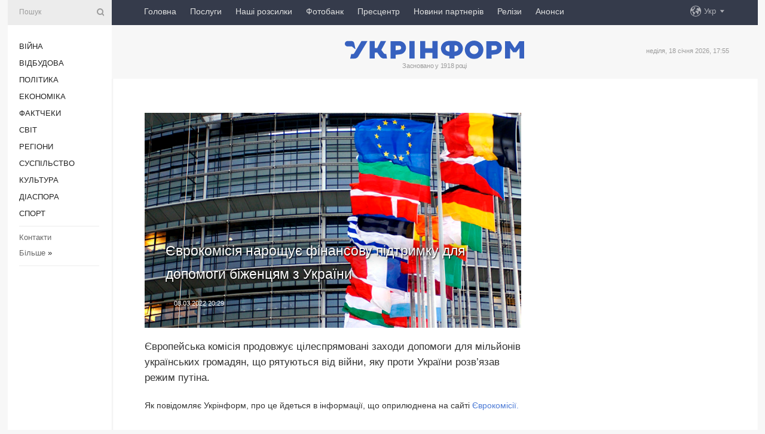

--- FILE ---
content_type: text/html; charset=UTF-8
request_url: https://www.ukrinform.ua/rubric-uarazom/3424037-evrokomisia-narosue-finansovu-pidtrimku-dla-dopomogi-bizencam-z-ukraini.html
body_size: 49108
content:
<!DOCTYPE html>
<html lang="uk">
<head>
    <title>Єврокомісія нарощує фінансову підтримку для допомоги біженцям з України</title>
    <meta name="viewport" content="width=device-width, initial-scale=1"/>
    <meta name="description" content="Європейська комісія продовжує цілеспрямовані заходи допомоги для мільйонів українських громадян, що рятуються від війни, яку проти України розв&rsquo;язав режим путіна. — Укрінформ."/>
    <meta name="theme-color" content="#353b4b">
    <meta name="csrf-token" content="xL0leEliUEDffdVAMMgxynr9W39BgpIRGN5Nyy5k">

        
    <meta property="og:title" content="Єврокомісія нарощує фінансову підтримку для допомоги біженцям з України"/>
    <meta property="og:url" content="https://www.ukrinform.ua/rubric-uarazom/3424037-evrokomisia-narosue-finansovu-pidtrimku-dla-dopomogi-bizencam-z-ukraini.html"/>
    <meta property="og:type" content="article"/>
    <meta property="og:description" content="Європейська комісія продовжує цілеспрямовані заходи допомоги для мільйонів українських громадян, що рятуються від війни, яку проти України розв&rsquo;язав режим путіна. — Укрінформ."/>
    <meta property="og:image" content="https://static.ukrinform.com/photos/2016_05/thumb_files/630_360_1462365899-2256.jpg"/>
    <meta property="og:image:width" content="630"/>
    <meta property="og:image:height" content="360"/>
    <meta property="fb:pages" content="Європейська комісія продовжує цілеспрямовані заходи допомоги для мільйонів українських громадян, що рятуються від війни, яку проти України розв&rsquo;язав режим путіна. — Укрінформ."/>
    <meta name="twitter:card" content="summary_large_image"/>
    <meta name="twitter:site" content="@ukrinform"/>
    <meta name="twitter:title" content="Єврокомісія нарощує фінансову підтримку для допомоги біженцям з України"/>
    <meta name="twitter:description" content="Європейська комісія продовжує цілеспрямовані заходи допомоги для мільйонів українських громадян, що рятуються від війни, яку проти України розв&rsquo;язав режим путіна. — Укрінформ.">
    <meta name="twitter:creator" content="@ukrinform"/>
    <meta name="twitter:image:src" content="https://static.ukrinform.com/photos/2016_05/thumb_files/630_360_1462365899-2256.jpg"/>
    <meta name="twitter:domain" content="https://www.ukrinform.ua"/>
    <meta name="google-site-verification" content="FGbmYpgpRTh8QKBezl6X3OkUgKMHS8L_03VLM4ojn00"/>
    <meta name="yandex-verification" content="9e3226241b67dee1"/>

    <link type="text/css" rel="stylesheet" href="https://www.ukrinform.ua/css/index.css?v.0.4"/>

        <link rel="amphtml" href="https://www.ukrinform.ua/amp/rubric-uarazom/3424037-evrokomisia-narosue-finansovu-pidtrimku-dla-dopomogi-bizencam-z-ukraini.html">
        
        <link rel="alternate" type="application/rss+xml" title="Укрінформ - актуальні новини України та світу RSS" href="https://www.ukrinform.ua/rss/block-lastnews"/>
            <link rel="canonical" href="https://www.ukrinform.ua/rubric-uarazom/3424037-evrokomisia-narosue-finansovu-pidtrimku-dla-dopomogi-bizencam-z-ukraini.html">
        <link rel="shortcut icon" href="https://www.ukrinform.ua/img/favicon.ico"/>

    <link rel='dns-prefetch' href='//www.google.com'/>
    <link rel='dns-prefetch' href='//www.google-analytics.com'/>
    <link rel='dns-prefetch' href='//pagead2.googlesyndication.com'/>
    <link rel="apple-touch-icon" href="https://www.ukrinform.ua/img/touch-icon-iphone.png">
    <link rel="apple-touch-icon" sizes="76x76" href="https://www.ukrinform.ua/img/touch-icon-ipad.png">
    <link rel="apple-touch-icon" sizes="120x120" href="https://www.ukrinform.ua/img/touch-icon-iphone-retina.png">
    <link rel="apple-touch-icon" sizes="152x152" href="https://www.ukrinform.ua/img/touch-icon-ipad-retina.png">

        <link rel="alternate" href="https://www.ukrinform.ua" hreflang="uk" />
        <link rel="alternate" href="https://www.ukrinform.ru" hreflang="ru" />
        <link rel="alternate" href="https://www.ukrinform.net" hreflang="en" />
        <link rel="alternate" href="https://www.ukrinform.es" hreflang="es" />
        <link rel="alternate" href="https://www.ukrinform.de" hreflang="de" />
        <link rel="alternate" href="https://www.ukrinform.org" hreflang="ch" />
        <link rel="alternate" href="https://www.ukrinform.fr" hreflang="fr" />
        <link rel="alternate" href="https://www.ukrinform.jp" hreflang="ja" />
        <link rel="alternate" href="https://www.ukrinform.pl" hreflang="pl" />
    
                                <script type="application/ld+json">
{
    "@context": "http://schema.org",
    "@type": "NewsArticle",
    "mainEntityOfPage": {
        "@type": "WebPage",
        "@id": "https://www.ukrinform.ua/rubric-uarazom/3424037-evrokomisia-narosue-finansovu-pidtrimku-dla-dopomogi-bizencam-z-ukraini.html"
    },
    "headline": "Єврокомісія нарощує фінансову підтримку для допомоги біженцям з України",
    "image": [
        "https://static.ukrinform.com/photos/2016_05/thumb_files/630_360_1462365899-2256.jpg"
    ],
    "datePublished": "2022-03-08T20:29:00+02:00",
    "dateModified": "2022-03-08T20:29:00+02:00",
    "author": {
        "@type": "Person",
        "name": "Ukrinform"
    },
    "publisher": {
        "@type": "Organization",
        "name": "Укрінформ",
        "sameAs": [
             "https://www.facebook.com/Ukrinform?fref=ts",
            "https://twitter.com/UKRINFORM",
            "https://www.instagram.com/ukrinform/",
            "https://www.youtube.com/user/UkrinformTV",
            "https://telegram.me/ukrinform_news",
            "https://www.pinterest.com/ukrinform/",
            "https://www.tiktok.com/@ukrinform.official|"
        ],
        "logo": {
            "@type": "ImageObject",
            "url": "https://www.ukrinform.ua/img/logo_ukr.svg"
        }
    },
    "description": "Європейська комісія продовжує цілеспрямовані заходи допомоги для мільйонів українських громадян, що рятуються від війни, яку проти України розв&amp;rsquo;язав режим путіна. — Укрінформ."
}


</script>


<script type="application/ld+json">
{
    "@context": "http://schema.org",
    "@type": "BreadcrumbList",
    "itemListElement": [
        {
            "@type": "ListItem",
            "position": 1,
            "item": {
                "@id": "https:",
                "name": "Укрінформ"
            }
        },
        {
            "@type": "ListItem",
            "position": 2,
            "item": {
                "@id": "https://www.ukrinform.ua/rubric-uarazom",
                "name": "#UAразом"
            }
        },
        {
            "@type": "ListItem",
            "position": 3,
            "item": {
                "@id": "https://www.ukrinform.ua/rubric-uarazom/3424037-evrokomisia-narosue-finansovu-pidtrimku-dla-dopomogi-bizencam-z-ukraini.html",
                "name": "Єврокомісія нарощує фінансову підтримку для допомоги біженцям з України"
            }
        }
    ]
}


</script>
            <script type="application/ld+json">
{
    "@context": "https://schema.org",
    "@type": "WebPage",
    "mainEntityOfPage": {
        "@type": "WebPage",
        "@id": "https://www.ukrinform.ua/rubric-uarazom/3424037-evrokomisia-narosue-finansovu-pidtrimku-dla-dopomogi-bizencam-z-ukraini.html"
    },
    "headline": "Єврокомісія нарощує фінансову підтримку для допомоги біженцям з України",
    "datePublished": "1646764140",
    "dateModified": "1646764140",
    "description": "Європейська комісія продовжує цілеспрямовані заходи допомоги для мільйонів українських громадян, що рятуються від війни, яку проти України розв&amp;rsquo;язав режим путіна. — Укрінформ.",
    "author": {
        "@type": "Person",
        "name": "Ukrinform"
    },
    "publisher": {
        "@type": "Organization",
        "name": "Ukrinform",
        "logo": {
            "@type": "ImageObject",
            "url": "https://www.ukrinform.ua/img/logo_ukr.svg",
            "width": 95,
            "height": 60
        }
    },
    "image": {
        "@type": "ImageObject",
        "url": "https://static.ukrinform.com/photos/2016_05/thumb_files/630_360_1462365899-2256.jpg",
        "height": 630,
        "width": 360
    },
    "breadcrumb": {
        "@type": "BreadcrumbList",
        "itemListElement": [
            {
                "@type": "ListItem",
                "position": 1,
                "item": {
                    "@id": "/",
                    "name": "Укрінформ"
                }
            },
            {
                "@type": "ListItem",
                "position": 2,
                "item": {
                    "@id": "https://www.ukrinform.ua/rubric-uarazom",
                    "name": "#UAразом"
                }
            },
            {
                "@type": "ListItem",
                "position": 3,
                "item": {
                    "@id": "https://www.ukrinform.ua/rubric-uarazom/3424037-evrokomisia-narosue-finansovu-pidtrimku-dla-dopomogi-bizencam-z-ukraini.html https://www.ukrinform.ua/rubric-uarazom/3424037-evrokomisia-narosue-finansovu-pidtrimku-dla-dopomogi-bizencam-z-ukraini.html",
                    "name": "Єврокомісія нарощує фінансову підтримку для допомоги біженцям з України"
                }
            }
        ]
    }
}




</script>
                
    <!-- Google tag (gtag.js) -->
    <script async src="https://www.googletagmanager.com/gtag/js?id=G-514KHEWV54"></script>
    <script>
        window.dataLayer = window.dataLayer || [];
        function gtag(){dataLayer.push(arguments);}
        gtag('js', new Date());
        gtag('config', 'G-514KHEWV54');
    </script>


    
    <style>
        body {
            font-family: Arial, 'Helvetica Neue', Helvetica, sans-serif;
            color: #222222;
        }
        a { text-decoration: none; color: #000; }
    </style>

            <div data-name="common_int">
<!-- ManyChat -->
<script src="//widget.manychat.com/130251917016795.js" async="async">
</script>
<!-- ManyChat --></div>
    </head>

<body class="innerPage newsPage">

<div id="wrapper">
    <div class="greyLine">
        <div></div>
    </div>
    <div id="leftMenu" class="siteMenu">

    <form action="/redirect" method="post" target="_blank">
        <div>
            <input type="hidden" name="type" value="search">
            <input type="hidden" name="_token" value="xL0leEliUEDffdVAMMgxynr9W39BgpIRGN5Nyy5k">
            <input type="text" name="params[query]" placeholder="Пошук" value="" />
            <a href="#"><i class="demo-icon icon-search"></i></a>
        </div>
    </form>

    <nav class="leftMenuBody">
        <ul class="leftMenu">
                            <li><a href="/rubric-ato">Війна</a></li>
                            <li><a href="/rubric-vidbudova">Відбудова</a></li>
                            <li><a href="/rubric-polytics">Політика</a></li>
                            <li><a href="/rubric-economy">Економіка</a></li>
                            <li><a href="/rubric-factcheck">Фактчеки</a></li>
                            <li><a href="/rubric-world">Світ</a></li>
                            <li><a href="/rubric-regions">Регіони</a></li>
                            <li><a href="/rubric-society">Суcпільcтво</a></li>
                            <li><a href="/rubric-culture">Культура</a></li>
                            <li><a href="/rubric-diaspora">Діаcпора</a></li>
                            <li><a href="/rubric-sports">Спорт</a></li>
                    </ul>

        <!-- Submenu begin -->
        <div class="submenu">
            <ul class="greyMenu">
                                <li><a href="/block-podcasts">Подкасти</a></li>
                                <li><a href="/block-publications">Публікації</a></li>
                                <li><a href="/block-interview">Інтерв&#039;ю</a></li>
                                <li><a href="/block-photo">Фото</a></li>
                                <li><a href="/block-video">Відео</a></li>
                                <li><a href="/block-blogs">Блоги</a></li>
                                <li><a href="/block-infographics">Інфографіка</a></li>
                                <li><a href="/block-longreads">Лонгріди</a></li>
                                <li><a href="/block-partner">Новини партнерів</a></li>
                                <li><a href="/block-conferences">Конференції</a></li>
                                <li><a href="/block-docs">Офіційні документи</a></li>
                                <li><a href="/block-releases">Релізи</a></li>
                            </ul>
        </div>
        <!-- Submenu end -->

        <ul class="greyMenu">
            <li><a href="/info/contacts.html">Контакти</a></li>
            <li><a class="moreLink" href="#">Більше</a> &raquo;</li>
        </ul>

        <div class="social-media">
                                            <a href="https://www.instagram.com/ukrinform/" target="_blank" title="Instagram Ukrinform"><i class="fa demo-icon faa-tada animated-hover faa-fast instagram"></i></a>
                                                            <a href="https://www.facebook.com/Ukrinform?fref=ts" target="_blank" title="Facebook Ukrinform"><i class="fa demo-icon faa-tada animated-hover faa-fast facebook"></i></a>
                                                            <a href="https://twitter.com/UKRINFORM" target="_blank" title="Ukrinform Twitter X"><i class="fa demo-icon faa-tada animated-hover faa-fast x-twitter"></i></a>
                                                            <a href="https://telegram.me/ukrinform_news" target="_blank" title="Telegram Ukrinform News"><i class="fa demo-icon faa-tada animated-hover faa-fast telegram"></i></a>
                                                            <a href="https://www.tiktok.com/@ukrinform.official" target="_blank" title="Tiktok Ukrinform"><i class="fa demo-icon faa-tada animated-hover faa-fast tiktok"></i></a>
                                    </div>

    </nav>

</div>

    <div id="container">
        <div id="header">
    <div class="topLine">
        <nav class="topLineBody">
            <a class="mobileButton" href="#"><span></span></a>

            <ul class="language">
                <li>
                    <div>
                        <a href="#">Укр</a>
                    </div>
                    <ul>                             
                            <li>
                                <a href="https://www.ukrinform.ua">Укр</a>
                            </li>
                                                                                                                                     
                            <li>
                                <a href="https://www.ukrinform.net">Eng</a>
                            </li>
                                                                                 
                            <li>
                                <a href="https://www.ukrinform.es">Esp</a>
                            </li>
                                                                                 
                            <li>
                                <a href="https://www.ukrinform.de">Deu</a>
                            </li>
                                                                                                                                     
                            <li>
                                <a href="https://www.ukrinform.fr">Fra</a>
                            </li>
                                                                                 
                            <li>
                                <a href="https://www.ukrinform.jp">日本語</a>
                            </li>
                                                                                 
                            <li>
                                <a href="https://www.ukrinform.pl">Pol</a>
                            </li>
                                                                        </ul>
                </li>
            </ul>

            <ul class="mainMenu">
                                    <li >
                                                <a href="https://www.ukrinform.ua"  data-id="">Головна</a>
                    </li>
                                    <li >
                                                <a href="https://www.ukrinform.ua/info/subscribe.html"  target="_blank"
                            data-id="peredplata">Послуги</a>
                    </li>
                                    <li >
                                                <a href="https://www.ukrinform.ua/info/newsletters.html"  data-id="newsletters">Наші розсилки</a>
                    </li>
                                    <li >
                                                <a href="https://photonew.ukrinform.com"  target="_blank"
                            data-id="fotobank">Фотобанк</a>
                    </li>
                                    <li >
                                                <a href="/block-conferences"  target="_blank"
                            data-id="prescentr">Пресцентр</a>
                    </li>
                                    <li >
                                                <a href="https://www.ukrinform.ua/block-partner"  data-id="partner">Новини партнерів</a>
                    </li>
                                    <li >
                                                <a href="https://www.ukrinform.ua/block-releases"  data-id="releases">Релізи</a>
                    </li>
                                    <li >
                                                <a href="https://eventsnew.ukrinform.com/"  target="_blank"
                            data-id="events">Анонси</a>
                    </li>
                            </ul>
        </nav>

        <nav id="mobileMenu" class="siteMenu">

            <form action="//www.ukrinform.ua/redirect" method="post">
                <!-- js loads content here -->
            </form>

            <div class="leftMenuBody">

                <ul class="leftMenu">
                    <!-- js loads content here -->
                </ul>

                <ul class="greyMenu">
                    <!-- js loads content here -->
                </ul>

                <div class="social">
                    <!-- js loads content here -->
                </div>
            </div>
        </nav>
    </div>

    <div class="logo">

        <a href="/" rel="nofollow">
            <img style="width:300px;" src="/img/logo_ukr.svg" alt=""/>
        </a>

        <span class="slogan">Засновано у 1918 році</span>
        <p>неділя, 18 січня 2026, 17:55</p>

        <div class="mainTopMobileBanner mobileBanner" style="display:none;">
            <div data-name="main_top_mobile">
</div>
        </div>
    </div>
</div>

        <div id="content">

            <div class="banner970">
                <div data-name="int_0_970">
</div>
            </div>

            <div class="newsHolderContainer" data-id="0">

                <div class="innerBlock">

                    <aside class="right">
                        <div class="socialBlockSlide" id="socialBlockSlideId_0">
                            <div data-name="int_scroll"><iframe src="//banner.ukrinform.com/ua/int_scroll" style="width:300px; height:600px;" scrolling="no" marginwidth="0" marginheight="0" vspace="0" hspace="0"></iframe></div>
                        </div>
                    </aside>

                    <article class="news">
                        <figure>
        <img class="newsImage" src="https://static.ukrinform.com/photos/2016_05/thumb_files/630_360_1462365899-2256.jpg" title="Єврокомісія нарощує фінансову підтримку для допомоги біженцям з України"
             alt="Єврокомісія нарощує фінансову підтримку для допомоги біженцям з України"/>
    </figure>
    <span class="newsGradient"></span>

    <div class="newsPicture">

<header>
    <h1  class="newsTitle">Єврокомісія нарощує фінансову підтримку для допомоги біженцям з України</h1>

    <div class="newsMetaBlock">
                
        <div class="newsDate">
            <time datetime="2022-03-08T20:29:00+02:00">08.03.2022 20:29</time>
        </div>

        <div class="newsViews">
                    </div>
        <div class="newsPublisher"><span>Укрінформ</span></div>
    </div>

</header>

</div>
<div class="newsText">
    <div class="newsHeading">Європейська комісія продовжує цілеспрямовані заходи допомоги для мільйонів українських громадян, що рятуються від війни, яку проти України розв&rsquo;язав режим путіна.</div>

    <div>
         
        <p>Як повідомляє Укрінформ, про це йдеться в інформації, що оприлюднена на сайті <a href="https://ec.europa.eu/commission/presscorner/detail/en/ip_22_1610" rel="nofollow" target="_blank">Єврокомісії.</a></p>

<p>&laquo;Як оголосила президент Єврокомісії Урсула фон дер Ляєн, 500 млн євро з бюджету ЄС вже бути спрямовані на подолання трагічних гуманітарних наслідків війни, як в Україні, так і за її межами. З цієї суми 90 млн гуманітарної допомоги, включаючи 85 млн для України та 5 млн для Молдови, вже використовуються для надання біженцям їжі, води, медичних послуг та предметів першої необхідності&raquo;, - йдеться у повідомленні.</p>

<p>Зазначається, що країни-члени надали суттєву допомогу в рамках Механізму ЄС із цивільного захисту, включаючи спеціалізовані автомобілі, медичні набори, намети, ковдри та стальні мішки, які вже доставлені людям, які потребують такої допомоги в Україні, а також тим біженцям, що перебувають у Молдові, у Польщі та у Словаччині.</p>

<p>Крім того, Єврокомісія представила спеціальну інструкцію для організації контролю на кордонах, яка максимально спрощує та скорочує час перетину кордону для людей, що шукають порятунку на території Європейського Союзу.</p>

<p>Понад 200 офіцерів Європейського прикордонного агентства Frontex додатково розгорнуті на кордоні між ЄС і Україною, а також у Молдові. Крім того, Молдова отримала від Європейського союзу ще 15 млн євро для реагування на цю ситуацію.</p>

<p>Єврокомісія також запропонувала продовжити дію використання фондів, що виділялися бюджетом ЄС на потреби органів внутрішніх справ країн-членів у 2014-2020 роках, що дозволить додатково залучити для допомоги біженцям 420 млн євро.</p>

<p>Єврокомісія оприлюднить на своєму сайті перелік організацій та установ, а також перелік предметів, які є необхідними для українських біженців, щоб громадяни та представники приватного сектору могли передавати таку допомогу надійними та перевіреними каналами.</p>

<p>Фонди у 10 млрд євро, що включені до програми рівного розвитку та відновлення ЄС на 2022 рік (REACT-EU), також можуть цілеспрямовано залучатися для фінансування програм із підтримки біженців з України, включаючи забезпечення житлом, медичне обслуговування, організацію освіти та інші послуги.</p>

<p>Як повідомлялося, президент рф путін 24 лютого 2022 року оголосив війну Україні і розпочав масштабне вторгнення. Російські війська обстрілюють та знищують ключові об&#39;єкти інфраструктури, проводять масовані обстріли житлових районів українських міст та селищ.&nbsp;</p>

        
        <div class="afterNewItemMobileBanner mobileBanner" style="display:none;">
            <div data-name="after_news_item_mobile">
</div>
        </div>
            </div>
</div>


<aside class="tags">
        <div>
            
                                                <a class="tag" href="/tag-evrokomisia">Єврокомісія</a>
                                    <a class="tag" href="/tag-vijna-z-rosieu">Війна з Росією</a>
                                    </div>
    </aside>
<aside class="share">
    <ul>
        <li><a target="_blank" href="https://www.facebook.com/sharer/sharer.php?u=https://www.ukrinform.ua//rubric-uarazom/3424037-evrokomisia-narosue-finansovu-pidtrimku-dla-dopomogi-bizencam-z-ukraini.html&amp;src=sdkpreparse"><i class="fa demo-icon icon-facebook-1 faa-tada animated-hover faa-fast"></i><span class="fb-count"></span></a></li>
        <li><a href="http://twitter.com/share?url=https://www.ukrinform.ua/rubric-uarazom/3424037-evrokomisia-narosue-finansovu-pidtrimku-dla-dopomogi-bizencam-z-ukraini.html&text=Єврокомісія нарощує фінансову підтримку для допомоги біженцям з України" target="_blank"><i class="fa demo-icon icon-twitter faa-tada animated-hover faa-fast"></i></a></li>
        <li><a href="https://telegram.me/share/url?url=https://www.ukrinform.ua//rubric-uarazom/3424037-evrokomisia-narosue-finansovu-pidtrimku-dla-dopomogi-bizencam-z-ukraini.html&text=Єврокомісія нарощує фінансову підтримку для допомоги біженцям з України" target="_blank"><i class="fa demo-icon icon-telegram faa-tada animated-hover faa-fast"></i></a></li>
    </ul>
</aside>
<img src="/counter/news/3424037?rnd=709172998" class="pixel"/>

                        <div data-name="int_hidden">
<style>
#special img {
    width: 100% !important;
    max-width: 630px !important;
    height: auto !important;
    display: block;
    margin: 0 auto; /* щоб центрувалось */
}
</style>

<p id="special" style="text-align:center;">

<!-- Revive Adserver Asynchronous JS Tag - Generated with Revive Adserver v6.0.4 -->
<ins data-revive-zoneid="4" data-revive-id="830ebfa7a234590f1bd29c38321571d3"></ins>
<script async src="//adv.ukrinform.com/ukrinform/www/delivery/asyncjs.php"></script>

</p>

<!-- SendPulse Subscription Form -->
<script src="//web.webformscr.com/apps/fc3/build/loader.js" async sp-form-id="abd274a45e7f5fb410ee329604108e3304a11b928e16efe290fdfe49dc48dcad"></script>
<!-- /SendPulse Subscription Form -->

<p style="font-weight: bold; font-size: 16px;">
Приєднуйтесь до наших каналів <a href="https://t.me/ukrinform_news" target="_blank" style="color:red;">Telegram</a>, <a href="https://www.instagram.com/ukrinform/" target="_blank" style="color:red;">Instagram</a> та <a href="https://www.youtube.com/c/UkrinformTV" target="_blank" style="color:red;">YouTube</a>.</p></div>
                    </article>

                </div>

                <side class="publishing"
                      id="socialBlockSlideStop_extra"
                      data-nextlink="/rubric-uarazom/3424037-evrokomisia-narosue-finansovu-pidtrimku-dla-dopomogi-bizencam-z-ukraini.html"
                      data-nextheader="Єврокомісія нарощує фінансову підтримку для допомоги біженцям з України">
                    <div>
    <h2>Актуально</h2>
    <div class="photoreports">
                    <div>
                <a href="https://www.ukrinform.ua/rubric-regions/3878657-u-harkovi-vijska-rf-vlucili-u-promislovu-zonu-ta-stadion-poskodzeni-ditsadok-i-budinki.html">
                        <span class="photoreportsImage">
                            <img src="https://static.ukrinform.com/photos/2024_06/thumb_files/300_200_1719317889-636.jpg"
                                 alt="У Харкові війська РФ влучили у промислову зону та стадіон, пошкоджені дитсадок і будинки" title="У Харкові війська РФ влучили у промислову зону та стадіон, пошкоджені дитсадок і будинки"></span>
                    <span>У Харкові війська РФ влучили у промислову зону та стадіон, пошкоджені дитсадок і будинки</span>
                </a>
            </div>
                    <div>
                <a href="/rubric-uarazom/3701782-cehia-vidilae-ponad-1-miljon-na-navcanna-ukrainskih-pilotiv-civilnoi-aviacii.html">
                        <span class="photoreportsImage">
                            <img src="https://static.ukrinform.com/photos/2020_04/thumb_files/300_200_1587994071-503.jpg"
                                 alt="Чехія виділяє понад $1 мільйон на навчання українських пілотів цивільної авіації" title="Чехія виділяє понад $1 мільйон на навчання українських пілотів цивільної авіації"></span>
                    <span>Чехія виділяє понад $1 мільйон на навчання українських пілотів цивільної авіації</span>
                </a>
            </div>
                    <div>
                <a href="/rubric-uarazom/3701781-avstrijskij-proekt-nadav-dopomogu-majze-patom-tisacam-ditej-z-harkivsini.html">
                        <span class="photoreportsImage">
                            <img src="https://static.ukrinform.com/photos/2019_10/thumb_files/300_200_1571919118-495.jpg"
                                 alt="Австрійський проєкт надав допомогу майже п’ятьом тисячам дітей з Харківщини" title="Австрійський проєкт надав допомогу майже п’ятьом тисячам дітей з Харківщини"></span>
                    <span>Австрійський проєкт надав допомогу майже п’ятьом тисячам дітей з Харківщини</span>
                </a>
            </div>
                    <div>
                <a href="/rubric-uarazom/3700744-berlinskij-centr-dla-bizenciv-z-ukraini-prodovziv-robotu-do-kinca-veresna.html">
                        <span class="photoreportsImage">
                            <img src="https://static.ukrinform.com/photos/2023_02/thumb_files/300_200_1676808421-498.jpg"
                                 alt="Берлінський центр для біженців з України продовжив роботу до кінця вересня" title="Берлінський центр для біженців з України продовжив роботу до кінця вересня"></span>
                    <span>Берлінський центр для біженців з України продовжив роботу до кінця вересня</span>
                </a>
            </div>
            </div>
</div>
                </side>

                <div id="socialBlockSlideStop_0"></div>
            </div>

            <div class="more">
                <a href="/block-lastnews">більше новин</a>
                <div></div>
            </div>

            <aside class="actual" id="actualBlock">
        <div>
            <h2>Актуально</h2>
            <div class="analiticBody">
                
                    <div>
                        <a href="/rubric-uarazom/3700744-berlinskij-centr-dla-bizenciv-z-ukraini-prodovziv-robotu-do-kinca-veresna.html">
                            <img src="https://static.ukrinform.com/photos/2023_02/thumb_files/300_200_1676808421-498.jpg" alt="" title="Берлінський центр для біженців з України продовжив роботу до кінця вересня"/>
                            <span class="analiticGradient"></span>
                            <span class="analiticText">
						<span>Берлінський центр для біженців з України продовжив роботу до кінця вересня</span>
					</span>
                        </a>
                    </div>
                
                    <div>
                        <a href="/rubric-uarazom/3682035-urad-ssa-prodovziv-termin-perebuvanna-dla-okremoi-kategorii-ukrainskih-bizenciv.html">
                            <img src="https://static.ukrinform.com/photos/2022_03/thumb_files/300_200_1646829555-795.jpg" alt="" title="Уряд США продовжив термін перебування для окремої категорії українських біженців"/>
                            <span class="analiticGradient"></span>
                            <span class="analiticText">
						<span>Уряд США продовжив термін перебування для окремої категорії українських біженців</span>
					</span>
                        </a>
                    </div>
                
                    <div>
                        <a href="/rubric-uarazom/3678326-ruh-zovta-stricka-zapuskae-flesmob-na-pidtrimku-meskanciv-okupovanih-teritorij.html">
                            <img src="https://static.ukrinform.com/photos/2022_12/thumb_files/300_200_1670323070-377.jpg" alt="" title="Рух «Жовта стрічка» запускає флешмоб на підтримку мешканців окупованих територій"/>
                            <span class="analiticGradient"></span>
                            <span class="analiticText">
						<span>Рух «Жовта стрічка» запускає флешмоб на підтримку мешканців окупованих територій</span>
					</span>
                        </a>
                    </div>
                
                    <div>
                        <a href="/rubric-uarazom/3675283-zelenskij-ukrainski-prapori-u-mistah-danii-svidcat-pro-volelubnist-i-smilivist.html">
                            <img src="https://static.ukrinform.com/photos/2022_11/thumb_files/300_200_1668631321-623.jpg" alt="" title="Зеленський: Українські прапори у містах Данії свідчать про волелюбність і сміливість"/>
                            <span class="analiticGradient"></span>
                            <span class="analiticText">
						<span>Зеленський: Українські прапори у містах Данії свідчать про волелюбність і сміливість</span>
					</span>
                        </a>
                    </div>
                
                    <div>
                        <a href="/rubric-uarazom/3674985-vplivovi-miznarodni-aktivisti-zaklikaut-rozsiriti-dopomogu-ukraini.html">
                            <img src="https://static.ukrinform.com/photos/2018_03/thumb_files/300_200_1522070878-4204.jpg" alt="" title="Впливові міжнародні активісти закликають розширити допомогу Україні"/>
                            <span class="analiticGradient"></span>
                            <span class="analiticText">
						<span>Впливові міжнародні активісти закликають розширити допомогу Україні</span>
					</span>
                        </a>
                    </div>
                
                    <div>
                        <a href="/rubric-uarazom/3672821-u-stolici-kanadi-rozgornuli-30metrovij-prapor-ukraini.html">
                            <img src="https://static.ukrinform.com/photos/2023_02/thumb_files/300_200_1676947815-666.jpeg" alt="" title="У столиці Канади розгорнули 30-метровий прапор України"/>
                            <span class="analiticGradient"></span>
                            <span class="analiticText">
						<span>У столиці Канади розгорнули 30-метровий прапор України</span>
					</span>
                        </a>
                    </div>
                            </div>
        </div>
    </aside>
        </div>

        <footer id="footer">

    <div class="footerMenu">
        <div>
            <p>Рубрики</p>
            <ul>
                <!-- js loads content here -->
            </ul>
        </div>

        <div>
            <p>Агентство</p>
            <ul>
                                    <li><a href="/info/about_agency.html"> Про нас </a></li>
                                    <li><a href="/info/contacts.html"> Контакти </a></li>
                                    <li><a href="/info/subscribe.html"> Передплата </a></li>
                                    <li><a href="/info/services.html"> Послуги </a></li>
                                    <li><a href="/info/reg_rules.html"> Правила користування </a></li>
                                    <li><a href="/info/tenders.html"> Тендери </a></li>
                                    <li><a href="/info/zapkor.html"> Запобігання та протидія корупції </a></li>
                                    <li><a href="/info/policy.html"> Політика конфіденційності та захисту персональних даних  </a></li>
                                    <li><a href="/info/code.html"> РЕДАКЦІЙНИЙ КОДЕКС </a></li>
                                    <li><a href="/info/newsletters.html"> Розсилки </a></li>
                            </ul>
        </div>
    </div>

    <ul class="footerCarte">
    </ul>

    <p>При цитуванні і використанні будь-яких матеріалів в Інтернеті відкриті для пошукових систем гіперпосилання не нижче першого абзацу на «ukrinform.ua» — обов’язкові, крім того, цитування перекладів матеріалів іноземних ЗМІ можливе лише за умови гіперпосилання на сайт ukrinform.ua та на сайт іноземного ЗМІ. Цитування і використання матеріалів у офлайн-медіа, мобільних додатках, SmartTV можливе лише з письмової згоди &quot;ukrinform.ua&quot;. Матеріали з позначкою «Реклама» або з дисклеймером: “Матеріал розміщено згідно з частиною 3 статті 9 Закону України “Про рекламу” № 270/96-ВР від 03.07.1996 та Закону України “Про медіа” № 2849-IX від 31.03.2023 та на підставі Договору/рахунка.</p>
    <p>Cуб&#039;єкт у сфері онлайн-медіа; ідентифікатор медіа - R40-01421.</p>
    <p>© 2015-2026 Укрінформ. Усі права застережені.</p>
    <p></p>

    <div class="footersocial">
        <div class="social-media-footer">
                            <a href="https://www.instagram.com/ukrinform/" target="_blank" title="Instagram Ukrinform"><i class="fa demo-icon faa-tada animated-hover faa-fast social-instagram"></i></a>
                            <a href="https://www.facebook.com/Ukrinform?fref=ts" target="_blank" title="Facebook Ukrinform"><i class="fa demo-icon faa-tada animated-hover faa-fast social-facebook"></i></a>
                            <a href="https://twitter.com/UKRINFORM" target="_blank" title="Ukrinform Twitter X"><i class="fa demo-icon faa-tada animated-hover faa-fast social-x-twitter"></i></a>
                            <a href="https://telegram.me/ukrinform_news" target="_blank" title="Telegram Ukrinform News"><i class="fa demo-icon faa-tada animated-hover faa-fast social-telegram"></i></a>
                            <a href="https://www.tiktok.com/@ukrinform.official" target="_blank" title="Tiktok Ukrinform"><i class="fa demo-icon faa-tada animated-hover faa-fast social-tiktok"></i></a>
                    </div>
    </div>



</footer>

<div class="sliderButton"></div>
<div class="sliderBack"></div>

<a class="extendedLink" href="#extended"></a>

<div id="extended">
    <form name="extended_search" action="//www.ukrinform.ua/redirect" method="post">
        <div class="searchDiv">
            <input type="hidden" name="type" value="search"/>
            <input type="hidden" name="_token" value="xL0leEliUEDffdVAMMgxynr9W39BgpIRGN5Nyy5k">
            <input type="hidden" name="params[date_beg]" value="" id="search_date_beg"/>
            <input type="hidden" name="params[date_end]" value="" id="search_date_end"/>
            <input type="submit" value=""/>
            <input type="text" name="params[query]" placeholder="Пошук" id="extendedSearchField"/>
        </div>

        <a class="extendedAncor" href="#"><span class="extendedOpen">Розширений пошук</span><span
                    class="extendedClose">Приховати розширений пошук</span></a>

        <div class="calendarBlock">

            <div class="rubrics">
                <select name="params[rubric_id]">
                    <option value="0">Всi рубрики</option>

                                            <option value="24">Війна</option>
                                            <option value="32">Відбудова</option>
                                            <option value="13">Політика</option>
                                            <option value="7">Економіка</option>
                                            <option value="33">Фактчеки</option>
                                            <option value="23">Світ</option>
                                            <option value="16">Регіони</option>
                                            <option value="18">Суcпільcтво</option>
                                            <option value="3">Культура</option>
                                            <option value="5">Діаcпора</option>
                                            <option value="19">Спорт</option>
                                    </select>
            </div>

            <div class="select_date_wrap">

                <div class="select_title">За період:</div>

                <div class="date start_date">
                    <div></div>
                    <input type="text" id="search_dp_from" name="from" value="">
                </div>

                <div class="dash"> -</div>

                <div class="date end_date">
                    <div></div>
                    <input type="text" id="search_dp_to" name="to" value="18.01.2026">
                </div>
            </div>

        </div>
    </form>
</div>

<div class="banner-left">

    <div class="side-banner" data-min="1450" data-max="1549" data-width="60">
        <ins data-revive-zoneid="8"
             data-revive-id="830ebfa7a234590f1bd29c38321571d3"></ins>
    </div>

    <div class="side-banner" data-min="1550" data-max="1739" data-width="100">
        <ins data-revive-zoneid="9"
             data-revive-id="830ebfa7a234590f1bd29c38321571d3"></ins>
    </div>

    <div class="side-banner" data-min="1740" data-max="9999" data-width="200">
        <ins data-revive-zoneid="10"
             data-revive-id="830ebfa7a234590f1bd29c38321571d3"></ins>
    </div>

</div>

<div class="banner-right">
     <div class="side-banner" data-min="1450" data-max="1549" data-width="60">
        <ins data-revive-zoneid="8"
             data-revive-id="830ebfa7a234590f1bd29c38321571d3"></ins>
    </div>

    <div class="side-banner" data-min="1550" data-max="1739" data-width="100">
        <ins data-revive-zoneid="9"
             data-revive-id="830ebfa7a234590f1bd29c38321571d3"></ins>
    </div>

    <div class="side-banner" data-min="1740" data-max="9999" data-width="200">
        <ins data-revive-zoneid="10"
             data-revive-id="830ebfa7a234590f1bd29c38321571d3"></ins>
    </div>
</div>

<script async src="//adv.ukrinform.com/ukrinform/www/delivery/asyncjs.php"></script>

<!-- js for all pages (banners) -->
<script src="/js/all-pages.js?v.0.1"></script>
    </div>
</div>





<script src="/js/item.js?nocache"></script>



<div id="hiddenScrollbanner" style="visibility: hidden;">
    </div>

</body>
<script type="text/javascript">var _0xcaad=["indexOf","; path=/","cookie","=","x-bni-ja","stack","phantomjs","plugins","length","onmousemove"];var err;function indexOfString(_0x1ce0x3,_0x1ce0x4){return _0x1ce0x3[_0xcaad[0]](_0x1ce0x4)}try{null[0]()}catch(e){err=e};function setCookie(_0x1ce0x6){var _0x1ce0x7=-1731817213;var _0x1ce0x8=865206988;var _0x1ce0x9=_0x1ce0x7+_0x1ce0x8+_0xcaad[1];document[_0xcaad[2]]=_0x1ce0x6+_0xcaad[3]+_0x1ce0x9}function set_answer_cookie(){setCookie(_0xcaad[4])}function set_answer_cookie_1(){set_answer_cookie()}if((indexOfString(err[_0xcaad[5]],_0xcaad[6])> -1)||(!(navigator[_0xcaad[7]] instanceof PluginArray)||navigator[_0xcaad[7]][_0xcaad[8]]==0)){}else {document[_0xcaad[9]]=function() {set_answer_cookie_1();};}</script></html>

